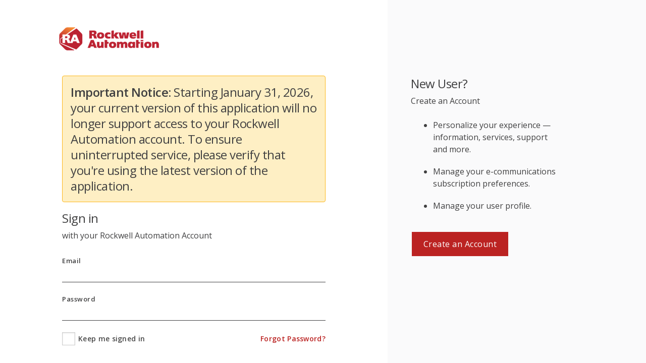

--- FILE ---
content_type: text/html; charset=utf-8
request_url: https://idp.rockwellautomation.com/adfs/ls/idpinitiatedsignon.aspx?RelayState=RPID%3DHYBRIS%26RelayState=https://commerce.rockwellautomation.com/rockwell/en/USD/p/9358C-FTB/bundleBrand?site=rockwell&isFirstTimeUser=no
body_size: 43107
content:
 <!DOCTYPE html>
<html lang="en-US">
    <head>
        <meta http-equiv="X-UA-Compatible" content="IE=edge"/>
        <meta name="viewport" content="width=device-width, initial-scale=1.0, user-scalable=1"/>
        <meta http-equiv="content-type" content="text/html;charset=UTF-8" />
        <meta http-equiv="cache-control" content="no-cache,no-store"/>
        <meta http-equiv="pragma" content="no-cache"/>
        <meta http-equiv="expires" content="-1"/>
        <meta name='mswebdialog-title' content='Connecting to Rockwell Automation IdP'/>

        <title>Sign In</title>
        <script type='text/javascript'>
//<![CDATA[
function LoginErrors(){this.userNameFormatError = 'Enter your user ID in the format \u0026quot;domain\\user\u0026quot; or \u0026quot;user@domain\u0026quot;.'; this.passwordEmpty = 'Enter your password.'; this.passwordTooLong = 'Password is too long (\u0026gt; 128 characters).';}; var maxPasswordLength = 128;
//]]>
</script>

<script type='text/javascript'>
//<![CDATA[
// Copyright (c) Microsoft Corporation.  All rights reserved.
function InputUtil(errTextElementID, errDisplayElementID) {

    if (!errTextElementID)  errTextElementID = 'errorText'; 
    if (!errDisplayElementID)  errDisplayElementID = 'error'; 

    this.hasFocus = false;
    this.errLabel = document.getElementById(errTextElementID);
    this.errDisplay = document.getElementById(errDisplayElementID);
};
InputUtil.prototype.canDisplayError = function () {
    return this.errLabel && this.errDisplay;
}
InputUtil.prototype.checkError = function () {
    if (!this.canDisplayError){
        throw new Error ('Error element not present');
    }
    if (this.errLabel && this.errLabel.innerHTML) {
        this.errDisplay.style.display = '';        
        var cause = this.errLabel.getAttribute('for');
        if (cause) {
            var causeNode = document.getElementById(cause);
            if (causeNode && causeNode.value) {
                causeNode.focus();
                this.hasFocus = true;
            }
        }
    }
    else {
        this.errDisplay.style.display = 'none';
    }
};
InputUtil.prototype.setInitialFocus = function (input) {
    if (this.hasFocus) return;
    var node = document.getElementById(input);
    if (node) {
        if ((/^\s*$/).test(node.value)) {
            node.focus();
            this.hasFocus = true;
        }
    }
};
InputUtil.prototype.setError = function (input, errorMsg) {
    if (!this.canDisplayError) {
        throw new Error('Error element not present');
    }
    input.focus();

    if (errorMsg) {
        this.errLabel.innerHTML = errorMsg;
    }
    this.errLabel.setAttribute('for', input.id);
    this.errDisplay.style.display = '';
};
InputUtil.makePlaceholder = function (input) {
    var ua = navigator.userAgent;

    if (ua != null && 
        (ua.match(/MSIE 9.0/) != null || 
         ua.match(/MSIE 8.0/) != null ||
         ua.match(/MSIE 7.0/) != null)) {
        var node = document.getElementById(input);
        if (node) {
            var placeholder = node.getAttribute("placeholder");
            if (placeholder != null && placeholder != '') {
                var label = document.createElement('input');
                label.type = "text";
                label.value = placeholder;
                label.readOnly = true;
                label.style.position = 'absolute';
                label.style.borderColor = 'transparent';
                label.className = node.className + ' hint';
                label.tabIndex = -1;
                label.onfocus = function () { this.nextSibling.focus(); };

                node.style.position = 'relative';
                node.parentNode.style.position = 'relative';
                node.parentNode.insertBefore(label, node);
                node.onkeyup = function () { InputUtil.showHint(this); };
                node.onblur = function () { InputUtil.showHint(this); };
                node.style.background = 'transparent';

                node.setAttribute("placeholder", "");
                InputUtil.showHint(node);
            }
        }
    }
};
InputUtil.focus = function (inputField) {
    var node = document.getElementById(inputField);
    if (node) node.focus();
};
InputUtil.hasClass = function(node, clsName) {
    return node.className.match(new RegExp('(\\s|^)' + clsName + '(\\s|$)'));
};
InputUtil.addClass = function(node, clsName) {
    if (!this.hasClass(node, clsName)) node.className += " " + clsName;
};
InputUtil.removeClass = function(node, clsName) {
    if (this.hasClass(node, clsName)) {
        var reg = new RegExp('(\\s|^)' + clsName + '(\\s|$)');
        node.className = node.className.replace(reg, ' ');
    }
};
InputUtil.showHint = function (node, gotFocus) {
    if (node.value && node.value != '') {
        node.previousSibling.style.display = 'none';
    }
    else {
        node.previousSibling.style.display = '';
    }
};
InputUtil.updatePlaceholder = function (input, placeholderText) {
    var node = document.getElementById(input);
    if (node) {
        var ua = navigator.userAgent;
        if (ua != null &&
            (ua.match(/MSIE 9.0/) != null ||
            ua.match(/MSIE 8.0/) != null ||
            ua.match(/MSIE 7.0/) != null)) {
            var label = node.previousSibling;
            if (label != null) {
                label.value = placeholderText;
            }
        }
        else {
            node.placeholder = placeholderText;
        }
    }
};

//]]>
</script>


        
        <link rel="stylesheet" type="text/css" href="/adfs/portal/css/style.css?id=A9A1426E824759880B6DB75FC031D6CAB099C0AA39CC0BE3A77CC8F39308C5D6" /><style>.illustrationClass {background-image:url(/adfs/portal/illustration/illustration.png?id=183128A3C941EDE3D9199FA37D6AA90E0A7DFE101B37D10B4FEDA0CF35E11AFD);}</style>

    </head>
    <body dir="ltr" class="body">
    <div id="noScript" style="position:static; width:100%; height:100%; z-index:100">
        <h1>JavaScript required</h1>
        <p>JavaScript is required. This web browser does not support JavaScript or JavaScript in this web browser is not enabled.</p>
        <p>To find out if your web browser supports JavaScript or to enable JavaScript, see web browser help.</p>
    </div>
    <script type="text/javascript" language="JavaScript">
         document.getElementById("noScript").style.display = "none";
    </script>
    <div id="fullPage">
        <div id="brandingWrapper" class="float">
            <div id="branding"></div>
        </div>
        <div id="contentWrapper" class="float">
            <div id="content">
                <div id="header">
                    <img class='logoImage' id='companyLogo' src='/adfs/portal/logo/logo.png?id=2124ACEBE0A4054DE7B5BA3560286B5FF115BF6B785DD763574D60FB744349D4' alt='Rockwell Automation IdP'/>
                </div>
                <main>
                    <div id="workArea">
                        
    <div id="authArea" class="groupMargin">
        
        
        
    <div id="loginArea">        
        <div id="loginMessage" class="groupMargin">Sign in with your organizational account</div>

        <form method="post" id="loginForm" autocomplete="off" novalidate="novalidate" onKeyPress="if (event && event.keyCode == 13) Login.submitLoginRequest();" action="/adfs/ls/idpinitiatedsignon.aspx?RelayState=RPID%3DHYBRIS%26RelayState=https://commerce.rockwellautomation.com/rockwell/en/USD/p/9358C-FTB/bundleBrand?site=rockwell&isFirstTimeUser=no&client-request-id=da3a3864-9778-4e5a-d109-00800000005f" >
            <div id="error" class="fieldMargin error smallText">
                <span id="errorText" for="" aria-live="assertive" role="alert"></span>
            </div>

            <div id="formsAuthenticationArea">
                <div id="userNameArea">
                    <label id="userNameInputLabel" for="userNameInput" class="hidden">User Account</label>
                    <input id="userNameInput" name="UserName" type="email" value="" tabindex="1" class="text fullWidth"
                        spellcheck="false" placeholder="someone@example.com" autocomplete="off"/>
                </div>

                <div id="passwordArea">
                    <label id="passwordInputLabel" for="passwordInput" class="hidden">Password</label>
                    <input id="passwordInput" name="Password" type="password" tabindex="2" class="text fullWidth"
                        placeholder="Password" autocomplete="off"/>
                </div>
                <div id="kmsiArea" style="display:''">
                    <input type="checkbox" name="Kmsi" id="kmsiInput" value="true" tabindex="3" />
                    <label for="kmsiInput">Keep me signed in</label>
                </div>
                <div id="submissionArea" class="submitMargin">
                    <span id="submitButton" class="submit" tabindex="4" role="button"
                        onKeyPress="if (event && event.keyCode == 32) Login.submitLoginRequest();"
                        onclick="return Login.submitLoginRequest();">Sign in</span>
                </div>
            </div>
            <input id="optionForms" type="hidden" name="AuthMethod" value="FormsAuthentication"/>
        </form>

             <div id="authOptions">
         <form id="options" method="post" action="https://idp.rockwellautomation.com:443/adfs/ls/idpinitiatedsignon.aspx?RelayState=RPID%3DHYBRIS%26RelayState=https://commerce.rockwellautomation.com/rockwell/en/USD/p/9358C-FTB/bundleBrand?site=rockwell&isFirstTimeUser=no&client-request-id=da3a3864-9778-4e5a-d109-00800000005f">
             <script type="text/javascript">
                function SelectOption(option) {
                    var w = document.getElementById('waitingWheelDiv');
                    if(w) w.style.display = 'inline';
                    var i = document.getElementById('optionSelection');
                    i.value = option;
                    document.forms['options'].submit();
                    return false;
                }
             </script>
             <input id="optionSelection" type="hidden" name="AuthMethod" />
             <input id="userNameInputOptionsHolder" name="UserName" value="" type="hidden"/>
             <div id='authOptionLinks' class='groupMargin'><div id="waitingWheelDiv" style="display: none;"><div id="WaitingWheel">
    <!-- NOTE: This style portion is identical to cookie pull page, they are not in shared css file because of legacy dependancies for custom themes-->
    <!-- CSS for small "waiting" wheel -->
    <style>
        #floatingCirclesG {
            position: relative;
            width: 125px;
            height: 125px;
            margin: auto;
            transform: scale(0.4);
            -o-transform: scale(0.4);
            -ms-transform: scale(0.4);
            -webkit-transform: scale(0.4);
            -moz-transform: scale(0.4);
        }

        .f_circleG {
            position: absolute;
            height: 22px;
            width: 22px;
            border-radius: 12px;
            -o-border-radius: 12px;
            -ms-border-radius: 12px;
            -webkit-border-radius: 12px;
            -moz-border-radius: 12px;
            animation-name: f_fadeG;
            -o-animation-name: f_fadeG;
            -ms-animation-name: f_fadeG;
            -webkit-animation-name: f_fadeG;
            -moz-animation-name: f_fadeG;
            animation-duration: 1.2s;
            -o-animation-duration: 1.2s;
            -ms-animation-duration: 1.2s;
            -webkit-animation-duration: 1.2s;
            -moz-animation-duration: 1.2s;
            animation-iteration-count: infinite;
            -o-animation-iteration-count: infinite;
            -ms-animation-iteration-count: infinite;
            -webkit-animation-iteration-count: infinite;
            -moz-animation-iteration-count: infinite;
            animation-direction: normal;
            -o-animation-direction: normal;
            -ms-animation-direction: normal;
            -webkit-animation-direction: normal;
            -moz-animation-direction: normal;
        }

        #frotateG_01 {
            left: 0;
            top: 51px;
            animation-delay: 0.45s;
            -o-animation-delay: 0.45s;
            -ms-animation-delay: 0.45s;
            -webkit-animation-delay: 0.45s;
            -moz-animation-delay: 0.45s;
        }

        #frotateG_02 {
            left: 15px;
            top: 15px;
            animation-delay: 0.6s;
            -o-animation-delay: 0.6s;
            -ms-animation-delay: 0.6s;
            -webkit-animation-delay: 0.6s;
            -moz-animation-delay: 0.6s;
        }

        #frotateG_03 {
            left: 51px;
            top: 0;
            animation-delay: 0.75s;
            -o-animation-delay: 0.75s;
            -ms-animation-delay: 0.75s;
            -webkit-animation-delay: 0.75s;
            -moz-animation-delay: 0.75s;
        }

        #frotateG_04 {
            right: 15px;
            top: 15px;
            animation-delay: 0.9s;
            -o-animation-delay: 0.9s;
            -ms-animation-delay: 0.9s;
            -webkit-animation-delay: 0.9s;
            -moz-animation-delay: 0.9s;
        }

        #frotateG_05 {
            right: 0;
            top: 51px;
            animation-delay: 1.05s;
            -o-animation-delay: 1.05s;
            -ms-animation-delay: 1.05s;
            -webkit-animation-delay: 1.05s;
            -moz-animation-delay: 1.05s;
        }

        #frotateG_06 {
            right: 15px;
            bottom: 15px;
            animation-delay: 1.2s;
            -o-animation-delay: 1.2s;
            -ms-animation-delay: 1.2s;
            -webkit-animation-delay: 1.2s;
            -moz-animation-delay: 1.2s;
        }

        #frotateG_07 {
            left: 51px;
            bottom: 0;
            animation-delay: 1.35s;
            -o-animation-delay: 1.35s;
            -ms-animation-delay: 1.35s;
            -webkit-animation-delay: 1.35s;
            -moz-animation-delay: 1.35s;
        }

        #frotateG_08 {
            left: 15px;
            bottom: 15px;
            animation-delay: 1.5s;
            -o-animation-delay: 1.5s;
            -ms-animation-delay: 1.5s;
            -webkit-animation-delay: 1.5s;
            -moz-animation-delay: 1.5s;
        }

        @keyframes f_fadeG {
            0% {
                background-color: rgb(47, 146, 212);
            }

            100% {
                background-color: rgb(255, 255, 255);
            }
        }

        @-o-keyframes f_fadeG {
            0% {
                background-color: rgb(47, 146, 212);
            }

            100% {
                background-color: rgb(255, 255, 255);
            }
        }

        @-ms-keyframes f_fadeG {
            0% {
                background-color: rgb(47, 146, 212);
            }

            100% {
                background-color: rgb(255, 255, 255);
            }
        }

        @-webkit-keyframes f_fadeG {
            0% {
                background-color: rgb(47, 146, 212);
            }

            100% {
                background-color: rgb(255, 255, 255);
            }
        }

        @-moz-keyframes f_fadeG {
            0% {
                background-color: rgb(47, 146, 212);
            }

            100% {
                background-color: rgb(255, 255, 255);
            }
        }
    </style>

    <!-- Div containing small "waiting" wheel -->
    <div id="floatingCirclesG">
        <div class="f_circleG" id="frotateG_01"></div>
        <div class="f_circleG" id="frotateG_02"></div>
        <div class="f_circleG" id="frotateG_03"></div>
        <div class="f_circleG" id="frotateG_04"></div>
        <div class="f_circleG" id="frotateG_05"></div>
        <div class="f_circleG" id="frotateG_06"></div>
        <div class="f_circleG" id="frotateG_07"></div>
        <div class="f_circleG" id="frotateG_08"></div>
    </div>
</div></div></div>
         </form>
      </div>

        <div id="introduction" class="groupMargin">
                                 
        </div>

        <script type="text/javascript">
        //<![CDATA[

            function Login() {
            }

            Login.userNameInput = 'userNameInput';
            Login.passwordInput = 'passwordInput';

            Login.initialize = function () {

                var u = new InputUtil();

                u.checkError();
                u.setInitialFocus(Login.userNameInput);
                u.setInitialFocus(Login.passwordInput);
            }();

            Login.submitLoginRequest = function () { 
                var u = new InputUtil();
                var e = new LoginErrors();

                var userName = document.getElementById(Login.userNameInput);
                var password = document.getElementById(Login.passwordInput);

                if (!userName.value || !userName.value.match('[@\\\\]')) {
                    u.setError(userName, e.userNameFormatError);
                    return false;
                }

                if (!password.value) {
                    u.setError(password, e.passwordEmpty);
                    return false;
                }

                if (password.value.length > maxPasswordLength) {
                    u.setError(password, e.passwordTooLong);
                    return false;
                }

                document.forms['loginForm'].submit();
                return false;
            };

            InputUtil.makePlaceholder(Login.userNameInput);
            InputUtil.makePlaceholder(Login.passwordInput);
        //]]>
        </script>
    </div>

    </div>

                    </div>
                </main>
                <div id="footerPlaceholder"></div>
            </div>
            <footer id="footer">
                <div id="footerLinks" class="floatReverse">
                    <div><span id="copyright">&#169; 2018 Microsoft</span><a id="home" class="pageLink footerLink " href="/adfs/portal/home">Home</a></div>
                </div>
            </footer>
        </div>     
    </div>
    <script type='text/javascript'>
//<![CDATA[
// Copyright (c) Microsoft Corporation.  All rights reserved.

// This file contains several workarounds on inconsistent browser behaviors that administrators may customize.
"use strict";

var VERSION = '12.7.0';

var LANG_ENG = '/adfs/portal/script/lang.en.js?v=' + VERSION;
var LANG_SPN = '/adfs/portal/script/lang.es.js?v=' + VERSION;

var FAVICON = '/adfs/portal/images/favicon.ico';

var BASE_URL = 'https://www.rockwellautomation.com/account';
var ROCKWELL_URL = 'https://www.rockwellautomation.com';

var SECTION_HELP = BASE_URL + '/account-support';
var SECTION_CREATE = BASE_URL + '/create-account';
var SECTION_FORGOT = BASE_URL + '/forgot-password';
var SECTION_HELP_SIGN_IN_OUT = SECTION_HELP + '/support/sign-in-and-sign-out';
var FRAGMENT_DEACTIVATION = '#deactivation-unused-account';

// Compatibility mode for old browsers
EnableIPhoneCompat();
EnableIEMobileCompat();

// Check if it's a logout redirection
CheckRedirection();

// If the innerWidth is defined, use it as the viewport width.
if (window.innerWidth && window.outerWidth && window.innerWidth !== window.outerWidth) {
  var viewport = document.querySelector("meta[name=viewport]");
  viewport.setAttribute('content', 'width=' + window.innerWidth + ', initial-scale=1.0, user-scalable=1');
}

// Gets the current style of a specific property for a specific element.
function getStyle(element, styleProp) {
  var propStyle = null;

  if (element && element.currentStyle) {
    propStyle = element.currentStyle[styleProp];
  }
  else if (element && window.getComputedStyle) {
    propStyle = document.defaultView.getComputedStyle(element, null).getPropertyValue(styleProp);
  }

  return propStyle;
}

// The script below is used for downloading the illustration image
// only when the branding is displaying. This script work together
// with the code in PageBase.cs that sets the html inline style
// containing the class 'illustrationClass' with the background image.
var computeLoadIllustration = function () {
  var branding = document.getElementById("branding");
  var brandingDisplay = getStyle(branding, "display");
  var brandingWrapperDisplay = getStyle(document.getElementById("brandingWrapper"), "display");

  if (brandingDisplay && brandingDisplay !== "none" &&
    brandingWrapperDisplay && brandingWrapperDisplay !== "none") {
    var newClass = "illustrationClass";

    if (branding.classList && branding.classList.add) {
      branding.classList.add(newClass);
    } else if (branding.className !== undefined) {
      branding.className += " " + newClass;
    }
    if (window.removeEventListener) {
      window.removeEventListener('load', computeLoadIllustration, false);
      window.removeEventListener('resize', computeLoadIllustration, false);
    }
    else if (window.detachEvent) {
      window.detachEvent('onload', computeLoadIllustration);
      window.detachEvent('onresize', computeLoadIllustration);
    }
  }
};

if (window.addEventListener) {
  window.addEventListener('resize', computeLoadIllustration, false);
  window.addEventListener('load', computeLoadIllustration, false);
} else if (window.attachEvent) {
  window.attachEvent('onresize', computeLoadIllustration);
  window.attachEvent('onload', computeLoadIllustration);
}

function SetPageTitle() {
  document.title = lang.PageTitle;
}

function getParameterByName(name, url) {
  if (!url) url = window.location.href;
  name = name.replace(/[\[\]]/g, "\\$&");
  var regex = new RegExp("[?&]" + name + "(=([^&#]*)|&|#|$)"),
    results = regex.exec(url);
  if (!results) return null;
  if (!results[2]) return '';
  return decodeURIComponent(results[2].replace(/\+/g, " "));
}

function CheckPasswordField() {
  var showHide = document.getElementById('linkShowHide');

  if (showHide != null) {
    if (document.getElementById('passwordInput').value == '') {
      showHide.style.display = 'none';
      showHide.innerHTML = lang.Show;
      showHide.setAttribute("class", "LinkShow");
      document.getElementById('passwordInput').setAttribute('type', 'password');
    }
    else {
      showHide.style.display = 'block';
    }
  }

  var allFilled = true;

  var inputs = document.getElementsByTagName('input');
  for (var i = 0; i < inputs.length; i++) {
    if (inputs[i].type == "email") {
      if (inputs[i].value == '') {
        allFilled = false;
        break;
      }
      else {
        var atpos = inputs[i].value.indexOf("@");
        var dotpos = inputs[i].value.lastIndexOf(".");
        if (atpos < 1 || dotpos < atpos + 2 || dotpos + 2 >= inputs[i].value.length) {
          allFilled = false;
          break;
        }

      }
    }
    if (inputs[i].type == "password") {
      if (inputs[i].value == '') {
        allFilled = false;
        break;
      }

    }
  }

}

function loadScript(url, callback) {
  var script = document.createElement("script");
  script.type = "text/javascript";

  if (script.readyState) {  //IE
    script.onreadystatechange = function () {
      if (script.readyState == "loaded" ||
        script.readyState == "complete") {
        script.onreadystatechange = null;
        callback();
      }
    };
  } else {  //Others
    script.onload = function () {
      callback();
    };
  }

  script.src = url;

  var language = navigator.languages && navigator.languages[0] ||
    navigator.language ||
    navigator.userLanguage;

  if (language.indexOf("es") != -1) {
    script.src = LANG_SPN;
  }
  else if (language.indexOf("en") != -1) {
    script.src = LANG_ENG;
  }

  document.getElementsByTagName("head")[0].appendChild(script);
}

loadScript(LANG_ENG, function () {
});

function AddFavicon() {
  var link = document.createElement('link'),
    oldLink = document.getElementById('dynamic-favicon');

  link.id = 'dynamic-favicon';
  link.rel = 'icon';
  link.href = FAVICON;
  if (oldLink) {
    document.head.removeChild(oldLink);
  }
  document.head.appendChild(link);
}

window.onload = function () {

  AddLogoLink();
  AddFavicon();

  // Set page title for page
  SetPageTitle();

  //Show the content when it's loading.
  document.getElementById('contentWrapper').style.display = 'inherit';

  // MFA check
  if (document.getElementById('mfaGreetingDescription') != null) {
    document.getElementById('mfaGreetingDescription').style.display = 'none';
  }

  //Set default disabled Submit
  var button = document.getElementById('submitButton');
  if (button) {
    button.style.pointerEvents = "none";
    button.innerHTML = lang.Tittle;
  }

  //Check the Autocomplete
  var inputs = document.getElementsByTagName('input');
  for (var i = 0; i < inputs.length; i++) {
    if (inputs[i].type == "email") {
      inputs[i].oninput = CheckPasswordField;
    }

    if (inputs[i].type == "password") {
      inputs[i].oninput = CheckPasswordField;
    }
  }

  CreateErrorsLabels();
  SetTitleBox();
  LoginAreaDesign();
  AddForgotLink();
  AddCreatePanel();
  CheckPasswordField();
  FooterCopyright();
  ShowHidePassword();
  ShowForgotLink();

  // Help Footer
  DisplayHelpFooter();

  // InitialState
  SubmitInitialtState();
  // Remove submits events
  RemoveAllSubmitEvents();
  // New submit events
  CreateSubmitEvents();


  //Check Error
  var errorArea = document.getElementById('errorText');
  var htmlstring = errorArea.innerHTML;

  htmlstring = (htmlstring.trim) ? htmlstring.trim() : htmlstring.replace(/^\s+/, '');

  if (htmlstring != '') {
    var lblerror = document.getElementById('lblErrorControlPanel');
    lblerror.style.display = '';
    //document.getElementById('userNameInput').style.color = '#df0000';
    //document.getElementById('passwordInput').style.color =  '#df0000';

    document.getElementById('passwordInput').value = sessionStorage.getItem('passInput');
  }

  //Set Forgot Mobile
  ForgotLinkMobile(window.innerWidth);
};

function AddLogoLink() {
  var parent = document.getElementById('header');

  if (parent) {
    var img = parent.innerHTML;
    var link = document.createElement('a');
    link.href = ROCKWELL_URL;
    link.innerHTML = img;
    parent.innerHTML = link.outerHTML;
  }
}

function SetTitleBox() {
  var titleBox = getParameterByName('title_box');

  if (titleBox != null) {
    var lblTitle = document.getElementById('loginMessage');
    lblTitle.innerHTML = titleBox;
  }

}

function LoginAreaDesign() {
  var loginMessage = document.getElementById('loginMessage');

  if (loginMessage != null) {
    loginMessage.innerHTML = `
    <div class="deprecation-message">
      <p>
        <span class="message-header">Important Notice:</span>
        Starting January 31, 2026, your current version of this application will no
        longer support access to your Rockwell Automation account. To ensure
        uninterrupted service, please verify that you're using the latest version of
        the application.
      </p>
    </div>` + '<p id="Tittle">' + lang.Tittle + '</p><p id="Subtittle">' + lang.SubTittle + '</p>';

    document.forms['loginForm'].UserName.placeholder = '';
    document.forms['loginForm'].Password.placeholder = '';

    var userNameInputLabel = document.getElementById('userNameInputLabel');
    userNameInputLabel.innerHTML = 'Email';

    var passwordInputLabel = document.getElementById('passwordInputLabel');
    passwordInputLabel.innerHTML = lang.Password;

    document.forms['loginForm'].UserName.autocapitalize = "none";
    document.forms['loginForm'].Password.autocomplete = 'on';

    //Set onblur events

    document.forms['loginForm'].UserName.addEventListener('blur', function () {
      var lblerror = document.getElementById('lblErrorUser');

      if (!this.value) {

        document.getElementById('userNameInput').style.borderBottom = 'solid 2px #d0011b';
        document.getElementById('userNameInputLabel').style.color = '#d0011b';
        lblerror.style.display = '';
      }
      else {
        var userName = document.getElementById(Login.userNameInput);

        var atpos = userName.value.indexOf("@");
        var dotpos = userName.value.lastIndexOf(".");
        if (atpos < 1 || dotpos < atpos + 2 || dotpos + 2 >= userName.value.length) {
          document.getElementById('userNameInput').style.borderBottom = 'solid 2px #d0011b';
          document.getElementById('userNameInputLabel').style.color = '#d0011b';
          lblerror.style.display = '';

        }
        else {
          lblerror.style.display = 'none';
          document.getElementById('userNameInput').style.borderBottom = 'solid 1px #404041';
          document.getElementById('userNameInputLabel').style.color = '#404041';
        }
      }

    });

    document.forms['loginForm'].Password.addEventListener('blur', function () {
      var lblerror = document.getElementById('lblErrorPass');

      if (!this.value) {

        document.getElementById('passwordInput').style.borderBottom = 'solid 2px #d0011b';
        document.getElementById('passwordInputLabel').style.color = '#d0011b';
        lblerror ? lblerror.style.display = '' : null;
      }
      else {
        lblerror ? lblerror.style.display = 'none' : null;
        document.getElementById('passwordInput').style.borderBottom = 'solid 1px #404041';
        document.getElementById('passwordInputLabel').style.color = '#404041';

      }


    });

  }

  var linkCreateAccount = document.getElementById('home');

  //Add the font reference
  var head = document.head;
  var link = document.createElement('link');
  link.type = 'text/css';
  link.rel = 'stylesheet';
  link.href = "https://fonts.googleapis.com/css?family=Open+Sans:300,400,600";
  head.appendChild(link);

  var linkFontA = document.createElement('link');
  linkFontA.type = 'text/css';
  linkFontA.rel = 'stylesheet';
  linkFontA.href = "https://cdnjs.cloudflare.com/ajax/libs/font-awesome/4.7.0/css/font-awesome.min.css";
  head.appendChild(linkFontA);
}

function CreateErrorsLabels() {
  var userNameArea = document.getElementById('userNameArea');
  var labelErrorUser = document.createElement('label');
  labelErrorUser.setAttribute("id", "lblErrorUser");
  labelErrorUser.innerHTML = lang.Email_Error;
  labelErrorUser.style.display = 'none';
  userNameArea.appendChild(labelErrorUser);

  var passArea = document.getElementById('passwordArea');
  var labelErrorPass = document.createElement('label');
  labelErrorPass.setAttribute("id", "lblErrorPass");
  labelErrorPass.innerHTML = lang.Pass_Error;
  labelErrorPass.style.display = 'none';

  if (passArea != null) {
    passArea.appendChild(labelErrorPass);
  }

  var contentDoc = document.getElementById('formsAuthenticationArea');

  var flexDiv = document.createElement('div');
  flexDiv.setAttribute('style', 'display: flex; justify-content: center;');

  var labelErrorControlPanel = document.createElement('label');
  labelErrorControlPanel.setAttribute('id', 'lblErrorControlPanel');
  labelErrorControlPanel.innerHTML =
    lang.Error_Reset_Password + ' ' + '<a id="linkControPanel" href=' + SECTION_FORGOT + '>' + lang.Error_Reset_Password_Link + '</a><br ><br >' +
    lang.Error_Still_Having_Trouble + '<br >' + '<a id="linkControPanel" href=' + SECTION_HELP + '>' + lang.Error_Still_Having_Trouble_Link + '</a><br ><br >' +
    lang.Error_Deactivated + ' ' + '<a id="linkControPanel" href=' + SECTION_HELP_SIGN_IN_OUT + FRAGMENT_DEACTIVATION + '>' + lang.Error_Deactivated_Link + '</a>  ' +
    '<img id="help_footer_arrow" src="/adfs/portal/images/ic-chevron-right.png"></img>';
  labelErrorControlPanel.style.display = 'none';

  flexDiv.appendChild(labelErrorControlPanel);
  contentDoc.insertBefore(flexDiv, contentDoc.childNodes[6]);
}

function AddForgotLink() {
  var contentDoc = document.getElementById('kmsiArea');
  var link = document.createElement('a');

  //JS
  link.innerText = lang.Forgot;
  link.setAttribute("id", "linkForgot");

  //CSS
  link.className = "lnkForgot";

  link.href = SECTION_FORGOT;

  contentDoc.appendChild(link);
}

var onresize = function (e) {
  //note i need to pass the event as an argument to the function
  var width = e.target.innerWidth;
  var height = e.target.outerHeight;

  ForgotLinkMobile(width);
};

function ForgotLinkMobile(width) {
  var Forgotlink = document.getElementById('linkForgot');

  if (Forgotlink != null) {
    var lengthForgot = Forgotlink.innerHTML.length;

    if (lengthForgot > 17) {
      if (width <= 500) {
        document.getElementById('linkForgot').className = "linkforgotMobile";
        document.getElementById('kmsiArea').className = "kmsiAreaMobile";
        var mainDiv = document.getElementById('kmsiArea');
        var childLabel = mainDiv.getElementsByTagName('label')[0];
        childLabel.style.marginRight = '144px';
        childLabel.style.width = '194px';
        childLabel.style.float = 'right';
        childLabel.style.left = '70px';
      } else {
        document.getElementById('linkForgot').className = "lnkForgot";
        document.getElementById('kmsiArea').className = "";
        var mainDiv = document.getElementById('kmsiArea');
        var childLabel = mainDiv.getElementsByTagName('label')[0];
        childLabel.style.marginRight = '0px';
        childLabel.style.width = '0px';
        childLabel.style.float = 'unset';
        childLabel.style.left = '0px';
      }
    }
  }
}

function AddCreatePanel() {
  var conn = document.createElement('div');
  conn.id = "idCreatePanel";
  conn.innerHTML = "<p class='createaccount-tittle'>" + lang.TittleNew + "</p><p class='createaccount-subtittle'>" + lang.SubCreate + "</p><div class='createaccount-content'><ul><li><p>" + lang.Bullet1 + "</p></li><li><p>" + lang.Bullet2 + "</p></li><li><p>" + lang.Bullet3 + "</p></li></ul></div><div class='createaccount-button'><input id='createButton' type='button' onclick='RedirectCreateAccount()' value='" + lang.SubCreate + "' /> </div>";

  document.getElementById('contentWrapper').appendChild(conn);
}

function RedirectCreateAccount() {
  location.href = SECTION_CREATE;
}

function CheckRedirection() {
  // Get URL address
  var portalUrl = window.location.href;

  var IsOkay = false;
  var urlParams = '';
  var param = [];
  var adfsSignOut = {
    wa: '',
    wreply: 'my.portal.com/.../LogOff'    // default URL
  };

  if (portalUrl.length > 0) {
    // Parse URL Parmeters in an array
    urlParams = portalUrl.substring(portalUrl.indexOf("?") + 1, portalUrl.length).split("&");

    if (urlParams.length >= 2) {
      // Convert array into object for organization purposes only

      for (var i = 0; i < urlParams.length; i++) {
        param = urlParams[i].split("=");
        // Make sure the required parameters contain a value
        if (param.length == 2) {
          // Fill object with parameter values
          adfsSignOut[param[0].toLowerCase()] = param[1];
        }
      }
      // If the objects are valid, redirect the user
      if (adfsSignOut.wa !== undefined && adfsSignOut.wreply !== undefined) {
        if (adfsSignOut.wa.toLowerCase() == 'wsignout1.0' && adfsSignOut.wreply.length > 0) {
          IsOkay = true;
        }
      }
    }
  }

  if (IsOkay) {
    // Redirect to the Portal
    // only allow this redirect for trusted URLs
    var redirectUri = getParameterByName('redirect_uri');
    if (redirectUri == ROCKWELL_URL + '/content/rockwell-automation/auth.html' || redirectUri == ROCKWELL_URL + '/en-us/my/home.html' || redirectUri.startsWith("https://" + window.location.hostname)) {
      window.top.location.href = getParameterByName('redirect_uri');
    }
  }
}

function FooterCopyright() {
  const currentYear = new Date().getFullYear();
  var Copy = lang.CopyR.replace('{{currentYear}}', currentYear);
  var footerPlaceDesktop = document.getElementById('footerPlaceholder');
  var footerPlaceMobile = footerPlaceDesktop.cloneNode(true);
  var createPanel = document.getElementById('idCreatePanel');
  var workArea = document.getElementById('workArea');

  footerPlaceMobile.id = 'footerPlaceholderMobile';
  footerPlaceDesktop.id = 'footerPlaceholderDesktop';

  footerPlaceDesktop.classList.add('footerPlaceholder');
  footerPlaceDesktop.classList.add('footerPlaceholderDesktop');
  footerPlaceMobile.classList.add('footerPlaceholder');

  footerPlaceDesktop.innerHTML = Copy;
  footerPlaceMobile.innerHTML = Copy;
  createPanel.appendChild(footerPlaceMobile);
  workArea.appendChild(footerPlaceDesktop);

  // Remove old footer content
  var oldFooter = document.getElementById('footerLinks');
  if (oldFooter) {
    oldFooter.innerHTML = '';
  }
}

function ShowHidePassword() {
  var link = document.createElement('a');
  link.setAttribute("id", "linkShowHide");
  link.setAttribute("class", "LinkShow");
  link.setAttribute("onclick", "return toggle_password('passwordInput');");
  link.innerText = lang.Show;
  var contentDoc = document.getElementById('passwordArea');
  contentDoc.insertBefore(link, contentDoc.childNodes[4]);
}

function toggle_password(target) {
  var d = document;
  var inputPassword = d.getElementById(target);
  var linkShowHide = d.getElementById("linkShowHide");

  if (linkShowHide.className == 'LinkShow') {
    inputPassword.setAttribute('type', 'text');
    linkShowHide.innerHTML = lang.Hide;
    linkShowHide.setAttribute("class", "LinkHide");
  } else {
    inputPassword.setAttribute('type', 'password');
    linkShowHide.innerHTML = lang.Show;
    linkShowHide.setAttribute("class", "LinkShow");
  }
}

function ShowForgotLink() {
  var prompt = getParameterByName('prompt');

  if (prompt === 'login') {
    var link = document.getElementById('linkForgot');

    //CSS link
    link.style.float = 'none';
    link.style.marginBottom = "19px";

    //DIV Wrapper
    var fragment = document.createElement('div');
    fragment.style.textAlign = 'right';
    fragment.style.lineHeight = '2';
    fragment.style.marginBottom = '25px';

    //Move the DIV
    fragment.appendChild(link);
    var contentDoc = document.getElementById('formsAuthenticationArea');
    contentDoc.insertBefore(fragment, contentDoc.childNodes[5]);
  }
}

function EnableIPhoneCompat() {
  // iPhone email friendly keyboard does not include "\" key, use regular keyboard instead.
  // Note change input type does not work on all versions of all browsers.
  if (navigator.userAgent.match(/iPhone/i) != null) {
    var emails = document.querySelectorAll("input[type='email']");
    if (emails) {
      for (var i = 0; i < emails.length; i++) {
        emails[i].type = 'text';
      }
    }
  }
}

function EnableIEMobileCompat() {
  // In the CSS file we set the ms-viewport to be consistent with the device dimensions,
  // which is necessary for correct functionality of immersive IE.
  // However, for Windows 8 phone we need to reset the ms-viewport's dimension to its original
  // values (auto), otherwise the viewport dimensions will be wrong for Windows 8 phone.
  // Windows 8 phone has agent string 'IEMobile 10.0'
  if (navigator.userAgent.match(/IEMobile\/10\.0/)) {
    var msViewportStyle = document.createElement("style");
    msViewportStyle.appendChild(
      document.createTextNode(
        "@-ms-viewport{width:auto!important}"
      )
    );
    msViewportStyle.appendChild(
      document.createTextNode(
        "@-ms-viewport{height:auto!important}"
      )
    );
    document.getElementsByTagName("head")[0].appendChild(msViewportStyle);
  }
}

function DisplayHelpFooter() {
  var container = document.getElementById('formsAuthenticationArea');

  var helpContainerSection = document.createElement('div');
  helpContainerSection.classList.add("helpContainer");

  // Add Help Container to Form Container
  container.appendChild(helpContainerSection);

  var helpText = document.createElement('span');
  helpText.classList.add("helpText");
  helpText.innerHTML = lang.HelpFooter_Text;

  var helpLink = document.createElement('a');
  helpLink.setAttribute("id", "help_footer_link");
  helpLink.innerText = lang.HelpFooter_Link;
  helpLink.classList.add("helpLink");
  helpLink.href = SECTION_HELP_SIGN_IN_OUT;

  // Add Arrow from image
  var img = document.createElement("img");
  img.id = "help_footer_arrow";
  img.src = "/adfs/portal/images/ic-chevron-right.png";

  // Add Components to Help Container
  helpContainerSection.appendChild(helpText);
  helpContainerSection.appendChild(helpLink);
  helpContainerSection.appendChild(img);
}

//Captcha integration
function SubmitInitialtState() {
  submitEnabled();
  document.getElementById("submitButton").style.color = "white";
}

function RemoveAllSubmitEvents() {
  document.getElementById('loginForm').removeAttribute('onkeypress');
  document.getElementById('submitButton').removeAttribute('onclick');
  document.getElementById('submitButton').removeAttribute('onkeypress');
}

function submitEnabled() {
  document.getElementById('submissionArea').className = 'submitEnabled';
  document.getElementById('submissionArea').style.pointerEvents = 'auto';
  document.getElementById('submissionArea').style.cursor = 'pointer';
}

function submitDisabled() {
  document.getElementById('submissionArea').className = '';
  document.getElementById('submissionArea').style.pointerEvents = 'none';
  document.getElementById('submissionArea').style.cursor = 'auto';
}

function CreateSubmitEvents() {

  document.getElementById('loginForm').addEventListener('keypress', function (evt) {
    if (evt && evt.keyCode == 13) {
      Login.submitLoginRequest();
    }
  });

  document.getElementById('submissionArea').addEventListener('click', function (evt) {
    Login.submitLoginRequest();
  });

  document.getElementById('submitButton').addEventListener('keypress', function (evt) {
    if (evt && evt.keyCode == 32) {
      Login.submitLoginRequest();
    }
  });

}

//]]>
</script>


    </body>
</html> 



--- FILE ---
content_type: text/css
request_url: https://idp.rockwellautomation.com/adfs/portal/css/style.css?id=A9A1426E824759880B6DB75FC031D6CAB099C0AA39CC0BE3A77CC8F39308C5D6
body_size: 24319
content:
* {
  margin: 0px;
  padding: 0px;
}

html, body {
  height: 100%;
  width: 100%;
  /*min-width:500px;*/
  -ms-overflow-style: -ms-autohiding-scrollbar;
  margin: 0px;
  padding: 0px;
}

body {
  font-size: 0.9em;
  -webkit-background-size: cover;
  -moz-background-size: cover;
  -o-background-size: cover;
  background-position: center center;
  background-repeat: no-repeat;
  background-attachment: fixed;
  background-size: cover;
  background-color: white;
}

#noScript {
  margin: 16px;
  color: Black;
}

:lang(en-GB) {
  quotes: '\2018' '\2019' '\201C' '\201D';
}

:lang(zh) {
  font-family: 微软雅黑;
}

@-ms-viewport {
  width: device-width;
}

@-moz-viewport {
  width: device-width;
}

@-o-viewport {
  width: device-width;
}

@-webkit-viewport {
  width: device-width;
}

@viewport {
  width: device-width;
}

/* Theme layout styles */

#branding {
  /* A background image will be added to the #branding element at run-time once the illustration image is configured in the theme.
     Recommended image dimensions: 1420x1200 pixels, JPG or PNG, 200 kB average, 500 kB maximum. */
  height: 100%;
  margin-right: 500px;
  margin-left: 0px;
  background-color: inherit;
  background-repeat: no-repeat;
  background-size: cover;
  -webkit-background-size: cover;
  -moz-background-size: cover;
  -o-background-size: cover;
}

#contentWrapper {
  position: relative;
  width: 100%;
  height: 100%;
  text-align: center;
  display: none;
  margin-right: 0px;
}

#content {
  min-height: 100%;
  height: auto !important;
  /*margin:0 auto -55px auto;*/
  /*padding:30px 150px 0px 130px;*/
  -webkit-font-smoothing: antialiased;
  float: left;
  width: 680px;
}

#header {
  /*padding-top: 90px;
  margin-bottom:60px;*/
  min-height: 100px;
  overflow: hidden;
}

#header img {
  /* Logo image recommended dimension: 60x60 (square) or 350X35 (elongated), 4 kB average, 10 kB maximum. Transparent PNG strongly recommended. */
  max-width: 100%;
  position: relative;
  top: 54px;
  right: 168px;
}

#workArea {
  width: 522px;
  margin-bottom: 60px;
  height: 100%;
  margin: auto;
  margin-bottom: 90px;
  padding-top: 50px;
}

#footer {
  height: 52px;
  /* padding:10px 50px 0px 50px;*/
  position: relative;
  color: #666666;
  font-size: 0.78em;
  -webkit-font-smoothing: antialiased;
  display: none;
}

#footerLinks {
  float: none;
  bottom: 16px;
  position: relative;
}

#copyright {
  color: #696969;
  display: none;
}

.pageLink {
  color: #000000;
  padding-left: 40px;
}

/* Common content styles */

.clear {
  clear: both;
}

.float {
  float: left;
}

.floatReverse {
  float: right;
}

.indent {
  margin-left: 16px;
}

.indentNonCollapsible {
  padding-left: 16px;
}

.hidden {
  display: none;
}

.notHidden {
  display: inherit;
}

.error {
  color: #c85305;
  position: relative;
  width: 341px;
  top: 51px;
  left: 26px;
  display: none;
}

.actionLink {
  margin-bottom: 8px;
  display: block;
}

a {
  color: #6f6d6d;
  text-decoration: none;
  background-color: transparent;
}

a:hover {
  text-decoration: underline;
  color: #bb2322;
  cursor: pointer;
}

ul {
  list-style-type: disc;
}

ul, ol, dd {
  padding: 0 0 0 16px;
}

.submitMargin {
  margin-top: 5px;
  margin-bottom: 63px;
}

.topFieldMargin {
  margin-top: 8px;
}

.fieldMargin {
  margin-bottom: 8px;
}

.groupMargin {
  font-family: 'Open Sans', sans-serif;
  font-size: 22px;
  line-height: 3;
  text-align: left;
  color: #404041;
  font-weight: 400;
}

.sectionMargin {
  margin-bottom: 64px;
}

.block {
  display: block;
}

.autoWidth {
  width: auto;
}

.fullWidth {
  width: 374px;
}

.fullWidthIndent {
  width: 326px;
}

.smallTopSpacing {
  margin-top: 15px;
}

.mediumTopSpacing {
  margin-top: 25px;
}

.largeTopSpacing {
  margin-top: 35px;
}

.smallBottomSpacing {
  margin-bottom: 5px;
}

.mediumBottomSpacing {
  margin-bottom: 15px;
}

.largeBottomSpacing {
  margin-bottom: 25px;
}

input {
  max-width: 100%;
  font-family: inherit;
  margin-bottom: 8px;
}

input[type="radio"], input[type="checkbox"] {
  vertical-align: middle;
  margin-bottom: 0px;
}

#introduction {
  display: none;
}

#home {
  font-family: 'Open Sans', sans-serif;
  font-size: 16px;
  line-height: 1.23;
  text-align: center;
  color: #bb2322;
  position: relative;
  right: 22px;
  font-weight: 600;
  letter-spacing: 0.3px;
}

#home:hover {
  text-decoration: underline;
}

#privacy {
  display: none;
}

#helpDesk {
  display: none;
}

#kmsiInput {
  display: none;
}

[type="checkbox"]:not(:checked),
[type="checkbox"]:checked {
  position: absolute;
  left: -9999px;
}

[type="checkbox"]:not(:checked) + label,
[type="checkbox"]:checked + label {
  position: relative;
  padding-left: 2.3em;
  font-size: 14px;
  font-weight: 600;
  cursor: pointer;
  color: #4a4a4a;
  letter-spacing: 0.3px;
  bottom: 16px;
}

/* checkbox aspect */
[type="checkbox"]:not(:checked) + label:before,
[type="checkbox"]:checked + label:before {
  content: '';
  position: absolute;
  left: 0;
  top: -3px;
  width: 24px;
  height: 24px;
  border: 1px solid #ccc;
  background: #fff;
  box-shadow: inset 0 1px 3px rgba(0, 0, 0, .1);
}

/* checked mark aspect */
[type="checkbox"]:not(:checked) + label:after,
[type="checkbox"]:checked + label:after {
  content: "\f00c";
  font-family: FontAwesome;
  font-style: normal;
  font-weight: normal;
  text-decoration: inherit;
  /*--adjust as necessary--*/
  color: white;
  font-size: 15px;
  position: absolute;
  top: -2px;
  left: 1px;
  text-align: center;
  background: #0072bb;
  width: 24px;
  line-height: 24px;
}

/* checked mark aspect changes */
[type="checkbox"]:not(:checked) + label:after {
  opacity: 0;
  transform: scale(0);
}

[type="checkbox"]:checked + label:after {
  opacity: 1;
  transform: scale(1);
}

/* disabled checkbox */
[type="checkbox"]:disabled:not(:checked) + label:before,
[type="checkbox"]:disabled:checked + label:before {
  box-shadow: none;
  border-color: #bbb;
  background-color: #ddd;
}

[type="checkbox"]:disabled:checked + label:after {
  color: #999;
}

[type="checkbox"]:disabled + label {
  color: #aaa;
}

.submitEnabled {
  background-color: #bb2322 !important; /* rgb(38, 114, 236) */
  margin-top: 4px;
  margin-bottom: 63px;
}

.submitEnabled:hover {
  background-color: #fff !important;
  color: #bb2322;
  box-shadow: inset 0 0 0 2px #bb2322;
}

.submitEnabled:hover span {
  color: #bb2322 !important;
}

span.submit, input[type="submit"] {
  border: none;
  opacity: 0.9;
  min-width: 80px;
  width: auto;
  height: 30px;
  border-width: 1px;
  transition: background 0s;
  color: #9b9b9b;
  cursor: pointer;
  margin-bottom: 8px;
  font-size: 16px;
  letter-spacing: 0.5px;
  position: relative;
  bottom: 3px;
  -ms-user-select: none;
  -moz-transition: background 0s;
  -webkit-transition: background 0s;
  -o-transition: background 0s;
  -webkit-touch-callout: none;
  -webkit-user-select: none;
  -khtml-user-select: none;
  -moz-user-select: none;
  -o-user-select: none;
  user-select: none;
}

input[type="submit"]:hover, span.submit:hover {
  /* background: rgb(212, 227, 251); */
  opacity: 0.5;
}

input.text {
  height: 28px;
  /*padding:0px 5px 0px 3px ;*/
  border: solid 1px #BABABA;
  font-size: 16px;
  line-height: 1.5;
  border: 0;
  outline: 0;
  background: transparent;
  border-bottom: 1px solid #404041;
  color: #404041;
  padding-left: 0px;
  border-radius: 0;
  width: 574px;
}

#ImgArrow {
  width: 16px;
  height: 16px;
  top: 3.5px;
  right: 23px;
  position: relative;
}

::-webkit-input-placeholder { /* Chrome */
  color: #a7a9ab;
}

:-ms-input-placeholder { /* IE 10+ */
  color: #a7a9ab;
}

::-moz-placeholder { /* Firefox 19+ */
  color: #a7a9ab;
  opacity: 1;
}

:-moz-placeholder { /* Firefox 4 - 18 */
  color: #a7a9ab;
  opacity: 1;
}

select {
  height: 28px;
  min-width: 60px;
  max-width: 100%;
  margin-bottom: 8px;
  white-space: nowrap;
  overflow: hidden;
  box-shadow: none;
  padding: 2px;
  font-family: inherit;
}

h1, .giantText {
  font-size: 2.0em;
  font-weight: lighter;
}

h2, .bigText {
  font-size: 1.33em;
  font-weight: lighter;
}

h3, .normalText {
  font-size: 1.0em;
  font-weight: normal;
}

h4, .smallText {
  font-size: 0.9em;
  font-weight: normal;
}

h5, .tinyText {
  font-size: 0.8em;
  font-weight: normal;
}

.hint {
  color: #999999;
}

.emphasis {
  font-weight: 700;
  color: #2F2F2F;
}

.smallIcon {
  height: 20px;
  padding-right: 12px;
  vertical-align: middle;
}

.largeIcon {
  height: 48px;
  /* width:48px; */
  vertical-align: middle;
}

.largeTextNoWrap {
  height: 48px;
  display: table-cell; /* needed when in float*/
  vertical-align: middle;
  white-space: nowrap;
  font-size: 1.2em;
}

.idp {
  height: 48px;
  clear: both;
  padding: 8px;
  overflow: hidden;
}

.idp:hover {
  background-color: #cccccc;
}

.idpDescription {
  width: 80%;
}



#submissionArea {
  text-align: center;
  background-color: rgba(0, 0, 0, 0.1);
  line-height: 2.2;
}

#formsAuthenticationArea {
  margin-top: 30px;
}

#passwordArea {
  margin-top: 10px;
  position: relative;
}

#userNameInputLabel {
  display: block;
  font-size: 13px;
  font-weight: 600;
  line-height: 1.33;
  letter-spacing: 0.5px;
  position: absolute;
}

#passwordInputLabel {
  display: block;
  font-size: 13px;
  font-weight: 600;
  line-height: 1.33;
  letter-spacing: 0.5px;
  position: absolute;
}

#oldPasswordInputLabel {
  display: block;
  font-size: 12px;
  font-weight: 100;
  line-height: 1.33;
  letter-spacing: 0.5px;
}

#newPasswordInputLabel {
  display: block;
  font-size: 12px;
  font-weight: 100;
  line-height: 1.33;
  letter-spacing: 0.5px;
}

#confirmNewPasswordInputLabel {
  display: block;
  font-size: 12px;
  font-weight: 100;
  line-height: 1.33;
  letter-spacing: 0.5px;
}

#oldPasswordArea {
  position: relative;
  top: 65px;
  left: 24px;
}

#confirmNewPasswordArea {
  position: relative;
  top: 100px;
  left: 24px;
}

#newPasswordArea {
  position: relative;
  top: 100px;
  left: 24px;
}

#lblErrorUser {
  font-size: 12px;
  float: right;
  font-style: italic;
  line-height: 1.33;
  text-align: right;
  color: #df0000;
  margin-right: 2px;
  letter-spacing: 0px;
  margin-top: -11px;
  -webkit-font-smoothing: auto;
}

#lblErrorPass {
  font-size: 12px;
  font-style: italic;
  line-height: 1.33;
  text-align: right;
  color: #df0000;
  margin-right: 2px;
  letter-spacing: 0px;
  margin-top: -11px;
  display: block;
  -webkit-font-smoothing: auto;
}

#lblErrorControlPanel {
  font-style: italic;
  line-height: 1.25;
  text-align: center;
  width: 68%;
  display: block;
  color: #df0000;
  font-size: 16px;
  margin-bottom: 28px;
  margin-top: -10px;
}

#linkControPanel {
  font-weight: 600;
  color: #df0000;
  text-decoration: underline;
}

#linkResetPassword {
  font-weight: 600;
  color: #bb2322;
  text-decoration: underline;
}

#btnSignIn {
  cursor: pointer;
}

#loginMessage {
  line-height: 1.33;
  font-size: 24px;
  font-weight: 400;
  letter-spacing: -0.5px;
}

.lnkForgot {
  color: #bb2322;
  font-size: 14px;
  letter-spacing: 0.3px;
  text-align: right;
  float: right;
  font-weight: 600;
}

.lnkForgot:hover {
  text-decoration: underline;
}

.linkforgotMobile {
  color: #bb2322;
  font-size: 14px;
  letter-spacing: 0.3px;
  text-align: right;
  font-weight: 600;
  font-family: 'Open Sans', sans-serif;
}

.kmsiAreaMobile {
  margin-bottom: 26px;
  line-height: 1;
  margin-top: 26px;
}

.deprecation-message {
  display: flex;
  gap: 16px;
  margin: 0 0 16px 0;
  padding: 16px;
  background: #FEEFC4;
  border: 1px solid #FDB71A;
  border-radius: 4px;

  * {
    font-size: 16px;
  }

  .notice-icon {
    width: 20px;
    height: 20px;
  }
}

.message-header {
  font-weight: 700;
}

#Subtittle {
  font-size: 16px;
  margin-top: 7px;
  line-height: 1.5;
  letter-spacing: 0px;
}

#idCreatePanel {
  float: right;
  display: block;
  height: 530px;
  text-align: -webkit-left;
  width: 492px;
  padding-top: 150px;
  background-color: #fafafb;
  position: fixed;
  right: 0;
  height: 100%;
  -webkit-font-smoothing: antialiased;
}

.createaccount-tittle {
  font-family: 'Open Sans', sans-serif;
  font-size: 24px;
  line-height: 1.33;
  letter-spacing: -0.5px;
  text-align: left;
  color: #404041;
  margin-left: 46px;
}

.createaccount-subtittle {
  font-family: 'Open Sans', sans-serif;
  font-size: 16px;
  line-height: 1.5;
  text-align: left;
  color: #404041;
  margin-left: 46px;
  width: 265px;
  margin-top: 7px;
}

.createaccount-content {
  font-family: 'Open Sans', sans-serif;
  font-size: 16px;
  line-height: 1.5;
  text-align: left;
  color: #404041;
  margin-left: 74px;
  width: 265px;
  margin-top: 24px;
}

.createaccount-content ul li {
  margin: 0 0 20px 0;
  vertical-align: top
}

.createaccount-button {
  text-align: left;
}

#createButton {
  background-color: #bb2322 !important;
  width: 191px;
  height: 48px;
  margin-left: 48px;
  color: white;
  border: 0px;
  font-size: 16px;
  line-height: 1;
  letter-spacing: 0.5px;
  font-family: 'Open Sans', sans-serif;
  margin-top: 20px;
  cursor: pointer;
  -webkit-appearance: none;
  -webkit-border-radius: 0;
  border-radius: 0;
}

#createButton:hover {
  background-color: #fff !important;
  color: #bb2322;
  box-shadow: inset 0 0 0 2px #bb2322;
}

.MFA-Tittle {
  margin-bottom: 8px;
  font-size: 24px;
  line-height: 1.33;
}

.MFA-Mess, .MFA-Email {
  font-size: 16px;
  line-height: 1.5;
  margin-bottom: 17px;
}

#pinInputLabel {
  font-size: 13px;
  font-weight: 600;
  line-height: 1.33;
  position: absolute;
}

#pin {
  height: 28px;
  border: solid 1px #BABABA;
  font-size: 16px;
  line-height: 1.5;
  border: 0;
  outline: 0;
  background: transparent;
  border-bottom: 1px solid #404041;
  color: #404041;
  padding-left: 0px;
  border-radius: 0;
  width: 518px;
}

#continueButton {
  background-color: #bb2322 !important;
  width: 519px;
  height: 48px;
  color: white;
  border: 0px;
  font-size: 16px;
  line-height: 1;
  letter-spacing: 0.5px;
  font-family: 'Open Sans', sans-serif;
  margin-top: 20px;
  font-weight: 600;
}

.MFA-ErrorMess {
  font-style: italic;
  line-height: 1.25;
  text-align: center;
  width: 79%;
  margin-left: 36px;
  display: block;
  color: #df0000;
  font-size: 16px;
  margin-top: 8px;
  margin-bottom: 8px;
}

.footerPlaceholder {
  font-size: 10px;
  line-height: 2;
  text-align: center;
  display: none;
  color: #6f6d6d;
  margin-right: 37px;
  font-family: 'Open Sans', sans-serif;
  bottom: 0%;
  position: static;
  left: 5%;
  width: 38%;
  margin-bottom: 9px;
}

.footerPlaceholderDesktop {
  white-space: nowrap;
  padding-top: 80px;
  display: block;
}

.LinkShow {
  color: #4a4a4a;
  font-family: 'Open Sans', sans-serif;
  font-size: 14px;
  position: absolute;
  font-weight: 600;
  right: 0px;
  top: 15px;
  display: none;
}

.LinkShow:hover {
  text-decoration: none !important;
  color: #464A46 !important;
  cursor: pointer !important;
}

.LinkHide {
  color: #4a4a4a;
  font-family: 'Open Sans', sans-serif;
  font-size: 14px;
  position: absolute;
  font-weight: 600;
  right: 0px;
  top: 15px;
  display: none;
}

.LinkHide:hover {
  text-decoration: none !important;
  color: #464A46 !important;
  cursor: pointer !important;
}

.helpContainer {
  text-align: left;
}

input::-webkit-credentials-auto-fill-button {
  visibility: hidden;
  pointer-events: none;
  position: absolute;
  right: 0;
}

input::-ms-clear, input::-ms-reveal {
  display: none;
}

.helpLink {
  color: #bb2322;
  font-size: 16px;
  letter-spacing: 0.0px;
  font-weight: 600;
}

.helpText {
  color: #404041;
  font-size: 16px;
  letter-spacing: 0.0px;
}

/* Theme Media styles */

@media only screen and (min-width: 1281px) {
  #idCreatePanel {
    width: 40%;
  }

  #content {
    width: 60%;
  }

  #footerPlaceholderDesktop {
    left: 11%;
  }
}

@media only screen and (min-width: 1281px){
  #idCreatePanel {
    width: 40%;
  }

  #content {
    width: 60%;
  }
}

@media only screen and (min-width: 993px) and (max-width: 1280px) {
  #idCreatePanel {
    width: 40%;
  }

  #content {
    width: 60%;
  }

  #footerPlaceholderDesktop {
    left: 6%;
    width: 48%;
    display: block;
  }
}

@media only screen and (min-width: 769px) and (max-width: 992px) {
  #idCreatePanel {
    width: 100%;
    position: static;
    padding-top: 20px;
    padding-bottom: 60px;
    padding-left: 74px;
    float: unset;
  }

  #content {
    float: none;
    width: unset;
  }

  #footerPlaceholderMobile {
    position: absolute;
    left: 8%;
    width: 78%;
    display: block;
  }

  #footerPlaceholderDesktop {
    display: none;
  }

  .helpContainer {
    text-align: center;
  }
}

/* Form factor: intermediate layout (WAB in non-snapped view falls in here) */
@media only screen and (min-width: 381px) and (max-width: 768px) {
  #idCreatePanel {
    width: 100%;
    position: static;
    padding-top: 20px;
    padding-bottom: 60px;
    padding-left: 0px;
    float: left;
  }

  html, body {
    min-width: 260px;
  }

  #content {
    float: none;
    width: unset;
  }

  #header {
    width: 320px;
    min-height: 69px;
    overflow: visible;
  }

  #header img {
    right: 25px !important;
    top: 19px;
  }

  #workArea {
    width: 90%;
  }

  .fullWidth {
    width: 392px;
  }

  .fullWidthIndent {
    width: 376px;
  }

  #userNameArea {
    margin-bottom: 30px;
    left: 25px;
  }

  #passwordArea {
    position: relative;
  }

  #btnCancel {
    width: 147px !important;
  }

  #btnSignIn {
    width: 250px !important;
  }

  #lblErrorPass {
    margin-right: 0px;
  }

  #lblErrorUser {
    margin-right: 0px;
  }

  #footerPlaceholderMobile {
    position: absolute;
    left: 8%;
    width: 78%;
    display: block;
  }

  #footerPlaceholderDesktop {
    display: none;
  }

  #divResetPassword {
    padding-bottom: 20px;
    padding-top: 20px;
  }
}

/* Form factor: snapped WAB (for WAB to work in snapped view, the content wrapper width has to be set to 260px) */
@media only screen and (max-width: 380px) {
  #idCreatePanel {
    width: 100%;
    position: static;
    padding-top: 20px;
    padding-bottom: 60px;
    padding-left: 0px;
    float: left;
  }

  #content {
    width: 370px;
    padding: 0px;
    padding-right: 10px;
  }

  #header {
    width: 320px;
    min-height: 69px;
    overflow: visible;
  }

  #header img {
    right: 25px !important;
    top: 19px;
  }

  #home {
    right: 10px;
  }

  .createaccount-content {
    margin-left: 50px;
  }

  #userNameArea {
    margin-bottom: 30px;
    left: 25px;
  }

  #passwordArea {
    position: relative;
  }

  #btnCancel {
    width: 147px !important;
  }

  #btnSignIn {
    width: 250px !important;
  }

  #workArea {
    width: 90%;
  }

  #lblErrorPass {
    margin-right: 0px;
  }

  #lblErrorUser {
    margin-right: 0px;
  }

  #loginMessage {
    left: 22px;
  }

  #footerPlaceholderMobile {
    position: absolute;
    left: 8%;
    width: 78%;
    display: block;
  }

  #footerPlaceholderDesktop {
    display: none;
  }

  #divResetPassword {
    padding-bottom: 20px;
    padding-top: 20px;
  }
}

/* Form factor: intermediate height layout. Reduce space of the header. */
@media only screen and (max-height: 820px) {
  #workArea {
    margin-bottom: 60px;
    margin: auto;
  }
}

/* Form factor: intermediate height layout. Reduce space of the header. */
@media only screen and (max-height: 500px) {
  #header {
    padding-top: 30px;
    margin-bottom: 30px;
  }

  #workArea {
    margin-bottom: 40px;
  }

  #header img {
    position: absolute;
    top: 54px;
    left: 92px;
  }
}

/* Theme Animation styles */

.sk-circle {
  margin: 13px auto;
  width: 40px;
  height: 40px;
  position: relative;
}

.sk-circle .sk-child {
  width: 100%;
  height: 100%;
  position: absolute;
  left: 0;
  top: 0;
}

.sk-circle .sk-child:before {
  content: '';
  display: block;
  margin: 0 auto;
  width: 15%;
  height: 15%;
  background-color: white;
  border-radius: 100%;
  -webkit-animation: sk-circleBounceDelay 1.2s infinite ease-in-out both;
  animation: sk-circleBounceDelay 1.2s infinite ease-in-out both;
}

.sk-circle .sk-circle2 {
  -webkit-transform: rotate(30deg);
  -ms-transform: rotate(30deg);
  transform: rotate(30deg);
}

.sk-circle .sk-circle3 {
  -webkit-transform: rotate(60deg);
  -ms-transform: rotate(60deg);
  transform: rotate(60deg);
}

.sk-circle .sk-circle4 {
  -webkit-transform: rotate(90deg);
  -ms-transform: rotate(90deg);
  transform: rotate(90deg);
}

.sk-circle .sk-circle5 {
  -webkit-transform: rotate(120deg);
  -ms-transform: rotate(120deg);
  transform: rotate(120deg);
}

.sk-circle .sk-circle6 {
  -webkit-transform: rotate(150deg);
  -ms-transform: rotate(150deg);
  transform: rotate(150deg);
}

.sk-circle .sk-circle7 {
  -webkit-transform: rotate(180deg);
  -ms-transform: rotate(180deg);
  transform: rotate(180deg);
}

.sk-circle .sk-circle8 {
  -webkit-transform: rotate(210deg);
  -ms-transform: rotate(210deg);
  transform: rotate(210deg);
}

.sk-circle .sk-circle9 {
  -webkit-transform: rotate(240deg);
  -ms-transform: rotate(240deg);
  transform: rotate(240deg);
}

.sk-circle .sk-circle10 {
  -webkit-transform: rotate(270deg);
  -ms-transform: rotate(270deg);
  transform: rotate(270deg);
}

.sk-circle .sk-circle11 {
  -webkit-transform: rotate(300deg);
  -ms-transform: rotate(300deg);
  transform: rotate(300deg);
}

.sk-circle .sk-circle12 {
  -webkit-transform: rotate(330deg);
  -ms-transform: rotate(330deg);
  transform: rotate(330deg);
}

.sk-circle .sk-circle2:before {
  -webkit-animation-delay: -1.1s;
  animation-delay: -1.1s;
}

.sk-circle .sk-circle3:before {
  -webkit-animation-delay: -1s;
  animation-delay: -1s;
}

.sk-circle .sk-circle4:before {
  -webkit-animation-delay: -0.9s;
  animation-delay: -0.9s;
}

.sk-circle .sk-circle5:before {
  -webkit-animation-delay: -0.8s;
  animation-delay: -0.8s;
}

.sk-circle .sk-circle6:before {
  -webkit-animation-delay: -0.7s;
  animation-delay: -0.7s;
}

.sk-circle .sk-circle7:before {
  -webkit-animation-delay: -0.6s;
  animation-delay: -0.6s;
}

.sk-circle .sk-circle8:before {
  -webkit-animation-delay: -0.5s;
  animation-delay: -0.5s;
}

.sk-circle .sk-circle9:before {
  -webkit-animation-delay: -0.4s;
  animation-delay: -0.4s;
}

.sk-circle .sk-circle10:before {
  -webkit-animation-delay: -0.3s;
  animation-delay: -0.3s;
}

.sk-circle .sk-circle11:before {
  -webkit-animation-delay: -0.2s;
  animation-delay: -0.2s;
}

.sk-circle .sk-circle12:before {
  -webkit-animation-delay: -0.1s;
  animation-delay: -0.1s;
}

@-webkit-keyframes sk-circleBounceDelay {
  0%, 80%, 100% {
    -webkit-transform: scale(0);
    transform: scale(0);
  }
  40% {
    -webkit-transform: scale(1);
    transform: scale(1);
  }
}

@keyframes sk-circleBounceDelay {
  0%, 80%, 100% {
    -webkit-transform: scale(0);
    transform: scale(0);
  }
  40% {
    -webkit-transform: scale(1);
    transform: scale(1);
  }
}


--- FILE ---
content_type: text/javascript
request_url: https://idp.rockwellautomation.com/adfs/portal/script/lang.en.js?v=12.7.0
body_size: 1519
content:
var lang = {
  PageTitle: "Rockwell Automation - Sign In",
  Tittle: "Sign in",
  SubTittle: "with your Rockwell Automation Account",
  Password: "Password",
  Keep: "Keep me signed in",
  Forgot: "Forgot Password?",
  Button: "Sign In",
  TittleNew: "New User?",
  SubCreate: "Create an Account",
  Bullet1: "Personalize your experience — information, services, support and more.",
  Bullet2: "Manage your e-communications subscription preferences.",
  Bullet3: "Manage your user profile.",
  Email_Error: "Please enter a valid email address",
  Pass_Error: "Please enter your password",
  Error_Reset_Password: "The email or password you entered is incorrect. Please try again or",
  Error_Reset_Password_Link: "reset your password",
  Error_Still_Having_Trouble: "If you are still having trouble",
  Error_Still_Having_Trouble_Link: "contact us for help.",
  Error_Deactivated: "Please note that if you have not signed in within 13 months your account was deactivated.",
  Error_Deactivated_Link: "Lean more",
  CopyR: "Copyright © {{currentYear}} Rockwell Automation, Inc. All Rights Reserved. <a href='https://www.rockwellautomation.com/en-us/company/about-us/legal-notices.html' target='_blank'>Legal Notices</a> | <a href='https://www.rockwellautomation.com/en-us/company/about-us/legal-notices/privacy-and-cookiespolicy.html' target='_blank'>Privacy & Cookies Policy</a>",
  Show: "Show",
  Hide: "Hide",
  HelpFooter_Text: "Having trouble? ",
  HelpFooter_Link: "We can help "
};
